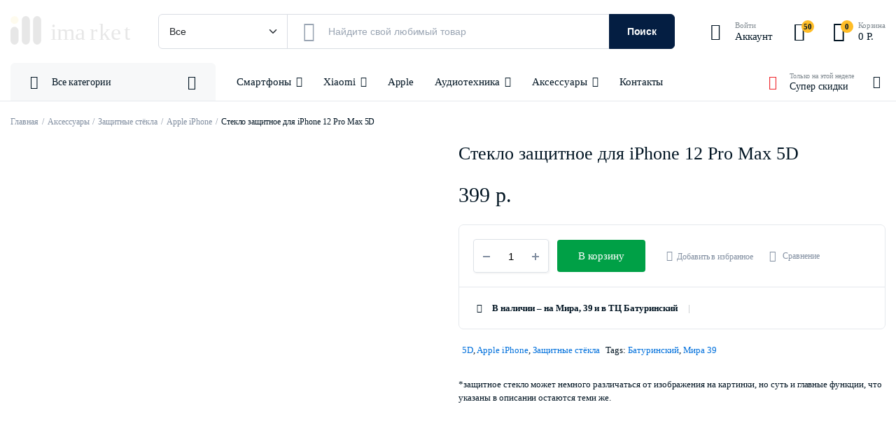

--- FILE ---
content_type: text/html;charset=UTF-8
request_url: https://r2.hk.kill-bot.ru/cn.php?url=aHR0cHM6Ly9pbWFya2V0MzMuY29tL3Byb2R1Y3Qvc3Rla2xvLXphc2hoaXRub2UtZGx5YS1pcGhvbmUtMTItcHJvLW1heC01ZC8=&r=&png=66&raf=62&lv=33019&id=MzMwMTk=&p=MTguMTE4LjMxLjE0Mw==&rr=1769176107241&u=eyJDIjp7Im1heFRvdWNoUG9pbnRzIjowLCJCIjpmYWxzZX0sIkQiOnsidmVuZG9yIjoiR29vZ2xlIEluYy4iLCJBIjoiR29vZ2xlIFN3aWZ0U2hhZGVyIiwiQTEiOiJHb29nbGUgU3dpZnRTaGFkZXIifSwiaCI6eyJtIjozMiwibCI6ODE5MiwibyI6MjU2LCJpIjo4MTkyLCJqIjoxNiwicyI6eyIwIjo4MTkyLCIxIjo4MTkyfX0sInBsdWdpbnMiOm51bGwsImciOnsidGltZVpvbmUiOiJVVEMiLCJsb2NhbGUiOiJlbi1VUyJ9LCJ1Ijp7ImpzSGVhcFNpemVMaW1pdCI6NjYyMDAwMDAwfSwidiI6MX0=&g=iVBORw0KGgoAAAANSUhEUgAAAIAAAABACAYAAADS1n9%2FAAAENUlEQVR4Xu3UhVIUUBTG8e0Ouru7O59IEVQQDDBAQEXFBgN2l1JABVSwUSRt6SVVlLAwQCycOecxzrkz9wG%2B%2F%2FzuFQoEgnWhUCjgS7aBkAFQfgAikQgA1OsnBXzoFBjaWIW%2FvlgsBgB1ugk663mpYDijGgFIJBIAUKs1cxZCBUY2GRCAVCoFADWacULzeepophEByGQyAGBSj3EVQgXGskwIQC6XAwCjapTQfJ46vrkGASgUCgBgUI5wFUIFzFtqEYBSqQQA1YphQvN56sTWOgSgUqkAQJV8iKsQKjCZXY8A1Go1ALggGyQ0n6dO5TQgAI1GAwDOS19xFUIFprddRABarRYAnJO8JDSfp87kXkIAOp0OAJwVv%2BAqhArM5jUiAL1eDwAqRc8Jzeepr7c3IQALCwsAUCF8xlUIFXizoxkBWFpaAoAzgqeE5vPUtzsvIwArKysAcHr9CVchVGBu1xUEYG1tDQBO%2FXtMaD5PfZd%2FFQHY2NgAgJN%2FB7gKoQLvC1oQgK2tLQA48aef0HyeOr%2B7FQHY2dkBgOO%2F%2B7gKoQILe9oQgL29PQA49quX0Hyeurj3GgJwcHAAAOVrPVyFUIGlfdcRgKOjIwA4%2BrOb0Hye%2BqHwBgJwcnICAEdWH3EVQgU%2BFrUjAGdnZwBweKWL0Hye%2Bml%2FBwJwcXEBAGU%2FHnIVQgU%2BF99EAK6urgDg0PcHhObz1C8ltxCAm5sbADj4rZOrECqwXHobAbi7uwOAA1%2FvE5rPU78euIMAPDw8AEDp8j2uQqjAt4N3EYCnpycAKPlyl9B8nvr90D0E4OXlBQCKP9%2FhKoQK%2FCi7jwC8vb0BwP5PtwnN56krhzsRgI%2BPDwAo%2BniLqxAqsHrkAQLw9fUFAIUfbhKaz1N%2FHn2IAPz8%2FADAvqUOrkKowFp5FwLw9%2FcHAHsX2wnN56m%2Fjj1CAAEBAQBgz8INrkKowO%2Fj3QggMDAQAOyev05oPk%2F9c6IHAQQFBQGAgvfXuAqhAn9P9iKA4OBgAJD%2Fro3QfJ7671QfAggJCQEAu%2BZauQqhAuun%2BxFAaGgoANj5toXQfJ4qODOAAMLCwgDAjjdXuQqhAsKKxwggPDwcAGx%2FfYXQfJ4qqnyCACIiIgBA3uxlrkKogPjsUwQQGRkJAHJnmgnN56mSc88QQFRUFADYNt3EVQgVkJ5%2FjgCio6MBQM5UI6H5PFV24QUCiImJAQDZk5e4CqEC8qqXCCA2NhYAbJ24SGg%2BT1VUv0IAcXFxAGCLuYGrECqgNAwigPj4eACwebye0HyeqjIOIYCEhAQAkDVWx1UIFVCbhhFAYmIiAMgcrSU0n6dqakYQQFJSEgDYNFLDVQgV0NaOIoDk5GQAkDFsIjSfp%2BrqxhBASkoKANg4ZOQqhAro68cRQGpqKgDYMGggNJ%2BnWjSYEUBaWhoA4Eu0QXp6OgMg%2FAD%2BA8NKSfB4tp8SAAAAAElFTkSuQmCC&c=17691761056104608&ng=0
body_size: 238
content:
{"bot":false,"fraud":false,"l":true,"bl":false,"wl":false,"tm":"1","vpn":0,"net_id":4160945137,"capt":false,"d":false,"os":"Mac OS X","snsht":495876374,"snsht_d":1209840835,"sess":"17691761056104608","UserID":"151441428662410990","ip":"18.118.31.143","t":true,"net_t":"mob","sc":true,"cv":"2e11e6eb761dac0a15ff51fb7b28ff40","metr":"51920108"}

--- FILE ---
content_type: text/html; charset=UTF-8
request_url: https://imarket33.com/product/steklo-zashhitnoe-dlya-iphone-12-pro-max-5d/?seraph_accel_gf=1769176108674
body_size: 573
content:
<!DOCTYPE html>
<html> <head><meta name="robots" content="noindex"><meta http-equiv="Content-Type" content="text/html;charset=UTF-8"></head> <body><div class="product-price lzl-fr-sa" data-lzl-fr="78ac11f33139204036c7d2ac5ef69339"> <span class="price"><span class="woocommerce-Price-amount amount"><bdi>399 <span class="woocommerce-Price-currencySymbol">р.</span></bdi></span></span> </div></body> </html>


--- FILE ---
content_type: text/css
request_url: https://imarket33.com/wp-content/cache/seraphinite-accelerator/s/m/d/css/0ed5845b51ee27b0ef7a1a4b88fbf612.1a.css
body_size: 46
content:
.brave_popup{display:none}

--- FILE ---
content_type: text/css
request_url: https://imarket33.com/wp-content/cache/seraphinite-accelerator/s/m/d/css/79cec48d832c981093bd29f1a8d7eb9a.a76.css
body_size: 445
content:
.chaty-widget-css #wechat-qr-code{left:104px;right:auto}.chaty-widget-css .chaty-widget,.chaty-widget-css .chaty-widget .get,.chaty-widget-css .chaty-widget .get a{width:62px}.chaty-widget-css .facustom-icon{width:54px;line-height:54px;height:54px;font-size:27px}.chaty-widget-css .i-trigger .chaty-widget-i-title{color:#333!important;background:#fff!important}.chaty-widget-css .i-trigger .chaty-widget-i-title p{color:#333!important}.chaty-widget-css .i-trigger .chaty-widget-i:not(.no-tooltip):before{border-color:transparent transparent transparent #fff!important}.chaty-widget-css.chaty-widget.chaty-widget-is-right .i-trigger .chaty-widget-i:not(.no-tooltip):before{border-color:transparent #fff transparent transparent!important}.chaty-widget-css .facustom-icon.chaty-btn-vkontakte{background-color:#5076aa}.chaty-widget-css .chaty-vkontakte .color-element{fill:#5076aa}.chaty-widget-css .chaty-vkontakte a{background:#5076aa}.chaty-widget-css .facustom-icon.chaty-btn-whatsapp{background-color:#49e670}.chaty-widget-css .chaty-whatsapp .color-element{fill:#49e670}.chaty-widget-css .chaty-whatsapp a{background:#49e670}.chaty-widget-css .facustom-icon.chaty-btn-telegram{background-color:#3e99d8}.chaty-widget-css .chaty-telegram .color-element{fill:#3e99d8}.chaty-widget-css .chaty-telegram a{background:#3e99d8}.chaty-widget-css_2 #wechat-qr-code{left:104px;right:auto}.chaty-widget-css_2 .chaty-widget,.chaty-widget-css_2 .chaty-widget .get,.chaty-widget-css_2 .chaty-widget .get a{width:62px}.chaty-widget-css_2 .facustom-icon{width:54px;line-height:54px;height:54px;font-size:27px}.chaty-widget-css_2 .i-trigger .chaty-widget-i-title{color:#333!important;background:#fff!important}.chaty-widget-css_2 .i-trigger .chaty-widget-i-title p{color:#333!important}.chaty-widget-css_2 .i-trigger .chaty-widget-i:not(.no-tooltip):before{border-color:transparent transparent transparent #fff!important}.chaty-widget-css_2.chaty-widget.chaty-widget-is-right .i-trigger .chaty-widget-i:not(.no-tooltip):before{border-color:transparent #fff transparent transparent!important}.chaty-widget-css_2 .facustom-icon.chaty-btn-vkontakte{background-color:#5076aa}.chaty-widget-css_2 .chaty-vkontakte .color-element{fill:#5076aa}.chaty-widget-css_2 .chaty-vkontakte a{background:#5076aa}.chaty-widget-css_2 .facustom-icon.chaty-btn-whatsapp{background-color:#49e670}.chaty-widget-css_2 .chaty-whatsapp .color-element{fill:#49e670}.chaty-widget-css_2 .chaty-whatsapp a{background:#49e670}.chaty-widget-css_2 .facustom-icon.chaty-btn-telegram{background-color:#3e99d8}.chaty-widget-css_2 .chaty-telegram .color-element{fill:#3e99d8}.chaty-widget-css_2 .chaty-telegram a{background:#3e99d8}

--- FILE ---
content_type: image/svg+xml
request_url: https://imarket33.com/wp-content/uploads/2023/04/logo-imarket.svg
body_size: 560
content:
<?xml version="1.0" encoding="UTF-8"?>
<svg id="_Слой_2" data-name="Слой 2" xmlns="http://www.w3.org/2000/svg" viewBox="0 0 135.47 35.24">
  <defs>
    <style>
      .cls-1 {
        font-family: Futura-Medium, Futura;
        font-size: 27.01px;
        font-weight: 500;
      }

      .cls-2 {
        fill: #fddb50;
      }

      .cls-3 {
        letter-spacing: 0em;
      }

      .cls-4 {
        letter-spacing: .02em;
      }

      .cls-5 {
        letter-spacing: -.02em;
      }
    </style>
  </defs>
  <g id="_Слой_1-2" data-name="Слой 1">
    <g>
      <g>
        <path d="M9.08,28c0,2.75-2.04,5-4.54,5S0,30.75,0,28v-10.61c0-2.75,2.04-5,4.54-5s4.54,2.25,4.54,5v10.61Z"/>
        <path d="M21.88,28c0,2.75-2.04,5-4.54,5s-4.54-2.25-4.54-5V5c0-2.75,2.04-5,4.54-5s4.54,2.25,4.54,5V28Z"/>
        <path d="M34.68,28c0,2.75-2.04,5-4.54,5s-4.54-2.25-4.54-5V5c0-2.75,2.04-5,4.54-5s4.54,2.25,4.54,5V28Z"/>
        <circle class="cls-2" cx="4.54" cy="4.54" r="4.54"/>
      </g>
      <text class="cls-1" transform="translate(45.1 27.45)"><tspan x="0" y="0">ima</tspan><tspan class="cls-4" x="44.28" y="0">r</tspan><tspan class="cls-5" x="54.79" y="0">k</tspan><tspan class="cls-3" x="67.81" y="0">e</tspan><tspan x="82.98" y="0">t</tspan></text>
    </g>
  </g>
</svg>